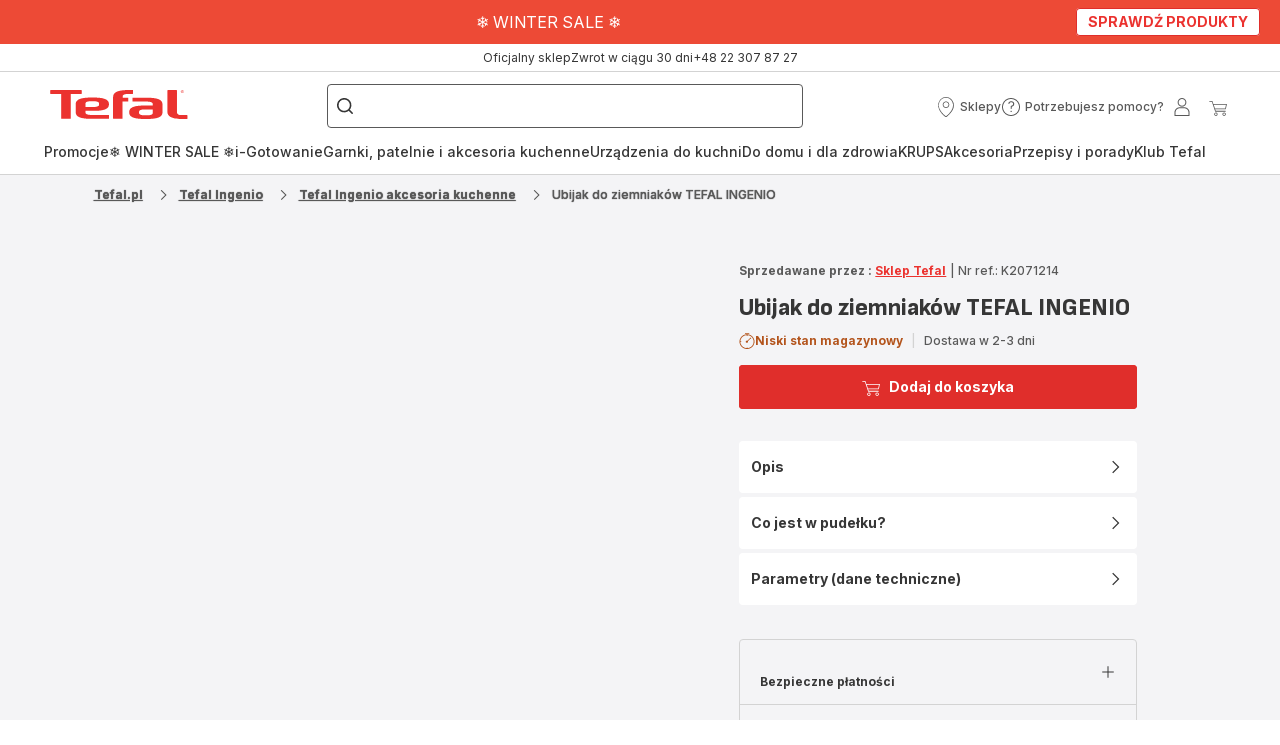

--- FILE ---
content_type: image/svg+xml; charset=utf-8
request_url: https://twicpics.tefal.pl/https://dam.groupeseb.com/m/5d4b47ec708b8045/Medium-BU1-tuczek-tefal-ingenio.jpg?timestamp=20260119174350&twic=v1/output=preview
body_size: 2583
content:
<svg xmlns="http://www.w3.org/2000/svg" width="2520" height="1867"><filter id="f" color-interpolation-filters="sRGB"><feGaussianBlur stdDeviation="86.762566"/><feComponentTransfer><feFuncA type="table" tableValues="1 1"/></feComponentTransfer></filter><image xmlns:f="http://www.w3.org/1999/xlink" preserveAspectRatio="none" width="2520" height="1867" filter="url(#f)" f:href="[data-uri]"/></svg>

--- FILE ---
content_type: image/svg+xml; charset=utf-8
request_url: https://twicpics.tefal.pl/https://dam.groupeseb.com/m/359a15e66233af5c/Medium-K122S504-Fresh-Kitchen-5-knives-and-bloc-63AL-6966-tif.tiff?timestamp=20260118060211&twic=v1/output=preview
body_size: 1147
content:
<svg xmlns="http://www.w3.org/2000/svg" width="945" height="945"><filter id="f" color-interpolation-filters="sRGB"><feGaussianBlur stdDeviation="37.799999"/><feComponentTransfer><feFuncA type="table" tableValues="1 1"/></feComponentTransfer></filter><image xmlns:f="http://www.w3.org/1999/xlink" preserveAspectRatio="none" width="945" height="945" filter="url(#f)" f:href="[data-uri]"/></svg>

--- FILE ---
content_type: application/javascript
request_url: https://www.tefal.pl/chunk-SFBKGBOH.js
body_size: 412
content:
import{Oc as b,ha as z}from"./chunk-5IGTMUVQ.js";import{i as f}from"./chunk-6ITFBRKU.js";import{h as g}from"./chunk-VGPHD4UC.js";import{Aa as y}from"./chunk-24UDMPOB.js";import{Ja as e,M as i,Vb as l,Y as c,a,f as d,hb as m,hc as L,ob as u,p as h,ta as n,xa as p}from"./chunk-OLZ3XIN2.js";import{a as r}from"./chunk-7BHLYYZJ.js";var D=(()=>{class s{constructor(){this.lazyLoadingService=e(b),this.baseStoreService=e(z),this.component=e(f),this.platformId=e(u),this.renderer=e(l),this.elRef=e(m),this.destroy$=new d,this.subscriptions=new a,this.isFirst=!1,this.isLoaded=!1,this.isIncomplete=!1,this.useLazyLoad=!1,this.mandatoryFunction=t=>!0,this.useLazyLoad=this.lazyLoadingService.isEnabled,this.componentUid=this.component.uid,this.componentWithoutLazyLoad$=this.getComponentWithoutLazyLoad(),this.component$=(this.useLazyLoad?this.getComponentWithLazyLoad():this.componentWithoutLazyLoad$).pipe(p(t=>{this.brandCorner=this.getBrandCorner(t),this.wrapper=r({},t)})),y(this.platformId)&&this.subscriptions.add(this.lazyLoadingService.firstUids.subscribe(t=>{this.isFirst=t.includes(this.component.uid)||t.length===0}))}ngOnDestroy(){this.subscriptions.unsubscribe(),this.destroy$.next(),this.destroy$.complete()}setLoaded(){this.isLoaded=!0,this.isFirst&&this.lazyLoadingService.setUidLoaded(this.component.uid)}getBrandCorner(t){return this.baseStoreService.getBrand(t.brandCorner)?.id||g.default}getComponentWithLazyLoad(){return this.lazyLoadingService.firstUids.pipe(n(t=>(this.isFirst=t.includes(this.component.uid)||t.length===0,(this.lazyLoadingService.isEnabled||this.lazyLoadingService.isForced)&&!this.isFirst?this.lazyLoadingService.canLazyLoad.pipe(i(o=>o),c(1)):h(!0))),n(()=>this.component.data$),i(t=>!!t),i(t=>(this.setComponentId(t),this.isIncomplete=this.mandatoryFunction(t)===!1,this.isIncomplete&&this.setLoaded(),!this.isIncomplete)))}getComponentWithoutLazyLoad(){return this.component.data$.pipe(i(t=>!!t),i(t=>(this.setComponentId(t),this.mandatoryFunction(t))))}setComponentId(t){this.renderer.setProperty(this.elRef.nativeElement,"id",t.typeCode+"_"+t.uid)}static{this.\u0275fac=function(o){return new(o||s)}}static{this.\u0275dir=L({type:s})}}return s})();export{D as a};
//# sourceMappingURL=chunk-SFBKGBOH.js.map


--- FILE ---
content_type: image/svg+xml
request_url: https://dam.groupeseb.com/m/2d032bd1f279d220/original/Payment-Method_Headless_EMEA.svg
body_size: 3027
content:
<svg width="47" height="28" viewBox="0 0 47 28" fill="none" xmlns="http://www.w3.org/2000/svg">
<rect x="0.375" y="0.375" width="46.25" height="27.25" stroke="#D3D3D3" stroke-width="0.75"/>
<g clip-path="url(#clip0_1429_14247)">
<path fill-rule="evenodd" clip-rule="evenodd" d="M11.1733 15.0915L14.676 15.0871L14.5484 15.8817L11.619 18.6697L14.0781 18.6652L13.9347 19.5223L10.3133 19.5246L10.4656 18.6384L13.2741 15.9576H11.0322L11.1733 15.0915ZM7.3414 13.7322C7.26526 13.6518 7.15552 13.5893 7.03458 13.5402C6.90692 13.4911 6.76583 13.4554 6.62698 13.4308C6.45229 13.3996 6.28208 13.3862 6.16114 13.3817C6.04916 13.3773 5.9775 13.3773 5.9775 13.3773H3.30567L2.28442 19.5246H3.23849L3.61474 17.2478L5.46463 17.2567C5.46463 17.2567 6.18578 17.2857 6.6964 17.0157C7.20703 16.7456 7.34364 16.1317 7.34364 16.1317C7.34364 16.1317 7.39963 15.904 7.44666 15.6273C7.49817 15.3215 7.54968 14.9554 7.57656 14.7612L7.59448 14.6228C7.59448 14.6228 7.60791 14.5603 7.60791 14.4621C7.61015 14.3259 7.59 14.1206 7.4825 13.9241C7.44442 13.8549 7.39963 13.7924 7.3414 13.7322ZM6.60682 14.817C6.60682 14.8282 6.52172 15.3215 6.40974 15.9063C6.36718 16.1295 6.19474 16.25 5.99765 16.2924C5.67067 16.3616 5.31906 16.3482 5.31906 16.3482L3.77375 16.3438L4.11416 14.3014L5.5139 14.3058C5.5139 14.3058 5.60797 14.3036 5.7401 14.3058C5.89015 14.3081 6.08948 14.3148 6.25297 14.3371C6.39406 14.3549 6.50604 14.384 6.54187 14.4286C6.5889 14.4866 6.60682 14.5625 6.61354 14.6295C6.6225 14.7277 6.60682 14.8103 6.60682 14.817ZM19.4262 13.3773H20.3444L19.3165 19.5246L18.396 19.5223L19.4262 13.3773ZM24.3264 15.0915L25.2066 15.0893L25.5179 18.2098L26.8728 15.0848L27.959 15.0871L28.2793 18.221L29.632 15.0893H30.5457L28.6062 19.5201H27.5223L27.2087 16.4174L25.8404 19.5201L24.7743 19.5246L24.3264 15.0915Z" fill="#D13239"/>
<path d="M17.7309 15.1273C17.4733 15.0447 17.0277 15.0268 16.6492 15.0313C16.2841 15.0357 16.1161 15.0536 15.9795 15.0826C15.9795 15.0826 15.33 15.1764 14.9605 15.6317C14.591 16.0871 14.4812 17.0826 14.4812 17.0826C14.4812 17.0826 14.2618 18.1831 14.3267 18.5514C14.3917 18.9174 14.5059 19.259 14.9224 19.4174C15.339 19.5781 15.6929 19.5692 15.6929 19.5692C15.6929 19.5692 16.4364 19.6273 16.9963 19.4956C17.5562 19.3639 17.8518 18.971 17.8518 18.971C17.8518 18.971 17.984 18.8014 18.078 18.6005C18.1721 18.3996 18.2012 18.259 18.2057 18.2411L18.2639 18.0023L17.3121 18.0045C17.3121 18.0045 17.2606 18.6317 16.7455 18.6898C16.2326 18.7478 15.9571 18.7255 15.8563 18.721C15.7578 18.7165 15.2069 18.7411 15.2517 18.2813C15.2517 18.2746 15.2517 18.2656 15.2539 18.2523C15.2785 17.7299 15.3368 17.5938 15.3368 17.5938L18.3266 17.5848L18.4543 16.8482C18.6021 16.0134 18.4968 15.3773 17.7309 15.1273ZM17.5316 16.7433L15.4823 16.7411L15.563 16.4174C15.563 16.4174 15.6346 16.163 15.7757 16.0558C15.9191 15.9487 16.1005 15.9286 16.2707 15.913C16.4409 15.8973 16.8955 15.8639 17.265 15.9398C17.3882 15.9643 17.5047 16.0335 17.536 16.1362C17.6077 16.3773 17.5316 16.7433 17.5316 16.7433Z" fill="#D13239"/>
<path d="M15.2585 18.2612C15.2585 18.2679 15.2563 18.2746 15.2563 18.2813C15.254 18.317 15.2585 18.2589 15.2585 18.2612Z" fill="#D13239"/>
<path d="M20.8976 18.2634C20.8976 18.2701 20.8953 18.2768 20.8953 18.2835C20.8953 18.3192 20.8976 18.2611 20.8976 18.2634Z" fill="#D13239"/>
<path d="M23.3722 15.1295C23.1147 15.0469 22.669 15.029 22.2905 15.0335C21.9255 15.0379 21.7575 15.0558 21.6209 15.0848C21.6209 15.0848 20.9714 15.1786 20.6019 15.6339C20.2323 16.0893 20.1226 17.0848 20.1226 17.0848C20.1226 17.0848 19.9031 18.1853 19.9681 18.5536C20.033 18.9196 20.1472 19.2611 20.5638 19.4196C20.9804 19.5803 21.3342 19.5714 21.3342 19.5714C21.3342 19.5714 22.0778 19.6295 22.6377 19.4978C23.1976 19.3661 23.4932 18.9732 23.4932 18.9732C23.4932 18.9732 23.6253 18.8036 23.7194 18.6027C23.8134 18.4018 23.8426 18.2611 23.847 18.2433L23.9053 18.0045L22.9534 18.0067C22.9534 18.0067 22.9019 18.6339 22.3868 18.692C21.874 18.75 21.5985 18.7277 21.4977 18.7254C21.3992 18.721 20.8482 18.7433 20.893 18.2857C20.893 18.279 20.893 18.2701 20.8953 18.2567C20.9199 17.7344 20.9781 17.5982 20.9781 17.5982L23.968 17.5893L24.0956 16.8527C24.2434 16.0156 24.1382 15.3772 23.3722 15.1295ZM23.164 16.7433L21.1147 16.7411L21.1954 16.4174C21.1954 16.4174 21.267 16.1629 21.4081 16.0558C21.5492 15.9486 21.7329 15.9286 21.9031 15.9129C22.0733 15.8973 22.5279 15.8638 22.8974 15.9397C23.0206 15.9643 23.1371 16.0335 23.1684 16.1361C23.2401 16.375 23.164 16.7433 23.164 16.7433Z" fill="#D13239"/>
<path fill-rule="evenodd" clip-rule="evenodd" d="M31.6029 15.0915L32.1919 18.3326L33.8559 15.0893L34.792 15.0982L32.3935 19.7299C32.3935 19.7299 31.959 20.5692 31.6902 20.7813C31.4215 20.9933 31.2557 21.0893 31.0363 21.1116C30.8168 21.1339 30.7272 21.1496 30.5167 21.1116L30.2927 21.0714L30.4316 20.2433C30.4316 20.2433 30.8033 20.3125 31.0228 20.2255C31.2445 20.1384 31.4215 19.7634 31.4215 19.7634L31.5335 19.5759L30.6667 15.0893L31.6029 15.0915Z" fill="#D13239"/>
<path fill-rule="evenodd" clip-rule="evenodd" d="M35.1324 15.5313L36.0976 15.5335L36.1559 15.1607C36.1559 15.1607 36.2589 14.4866 36.4896 14.3572C36.5635 14.3148 36.6822 14.2768 36.8188 14.2523C37.0719 14.2076 37.3921 14.2031 37.6541 14.2121C38.055 14.2255 38.2073 14.2299 38.6149 14.2768C39.0225 14.3237 38.9195 14.7165 38.9195 14.7165L38.8389 15.3036C38.8389 15.3036 38.8031 15.567 38.709 15.7299C38.6261 15.875 38.3977 15.9732 38.2656 16.0156C37.9475 16.1183 36.8591 16.3951 36.8591 16.3951L36.0036 16.6406C36.0036 16.6406 35.4773 16.7924 35.1839 17.1161C34.8883 17.442 34.7718 17.8103 34.7315 18.0023C34.6912 18.1942 34.465 19.5223 34.465 19.5223L39.083 19.5246L39.2375 18.6049L35.5848 18.6094L35.6497 18.2344C35.6497 18.2344 35.6923 17.8482 35.849 17.721C35.8983 17.6808 35.9229 17.6273 36.2141 17.5246C36.3888 17.4621 36.9845 17.3036 36.9845 17.3036L38.3619 16.9286C38.3619 16.9286 39.1144 16.7366 39.41 16.3259C39.7056 15.9174 39.8198 15.134 39.8198 15.134C39.8198 15.134 39.9004 14.3728 39.8377 14.134C39.7773 13.8951 39.5511 13.6094 39.2756 13.4866C39.0001 13.3639 38.7135 13.2924 37.8826 13.3036C37.0517 13.3148 36.6396 13.3527 36.2186 13.509C35.7975 13.663 35.5534 13.9442 35.3989 14.3415C35.2309 14.7188 35.1324 15.5313 35.1324 15.5313ZM43.8264 17.2411L44.4737 13.375H43.327L39.7571 17.1965L39.5959 18.1652H42.7178L42.4894 19.5223L43.4479 19.5246L43.6741 18.1652L44.5588 18.1674L44.7178 17.2411H43.8264ZM42.8724 17.2433L40.8545 17.2411L43.3113 14.6317L42.8724 17.2433ZM9.36597 13.884H12.3065C12.3065 13.884 12.965 13.3527 13.4331 13.0112C13.9011 12.6697 14.7522 12.1317 14.7522 12.1317L13.0904 11.3572C13.0904 11.3572 11.6862 12.2232 11.0904 12.6317C10.5126 13.009 9.36597 13.884 9.36597 13.884ZM15.6861 11.5848L14.3222 10.6697C14.3222 10.6697 15.5562 9.97101 17.1978 9.31922C18.8372 8.66743 19.7128 8.39511 19.7128 8.39511L19.9906 9.69199C19.9906 9.69199 18.4116 10.2188 17.5069 10.6451C16.5707 11.0424 15.6861 11.5848 15.6861 11.5848ZM20.9984 9.40851L20.761 8.08038C20.761 8.08038 22.4451 7.63395 23.986 7.34824C25.529 7.06252 27.5738 6.92636 27.5738 6.92636L26.8974 8.9777C26.8974 8.9777 25.099 8.73217 23.4104 8.96208C22.0958 9.11833 20.9984 9.40851 20.9984 9.40851ZM27.9679 9.15181L29.1057 6.87279C29.1057 6.87279 31.5983 6.82368 33.7483 7.15627C35.8983 7.48663 37.8647 7.99556 37.8221 8.01788L32.371 10.8594C32.371 10.8594 31.0966 10.0558 29.5155 9.56252C28.6197 9.29913 27.9679 9.15181 27.9679 9.15181ZM33.3474 11.4777L34.5456 12.384H44.3931C44.3931 12.384 44.3729 12.067 44.1109 11.6161C43.9474 11.3348 43.6495 11.0357 43.3382 10.7255C43.224 10.6139 42.7716 10.2612 42.4312 10.0402C41.5622 9.4777 41.0762 9.26118 40.1737 8.8527L33.3474 11.4777Z" fill="#B3B2B1"/>
<path d="M10.0042 15.087C9.63465 15.087 9.28527 15.2321 8.98741 15.3951L9.03892 15.087H8.06022L7.27637 19.5H8.2573L8.69178 17.0558C8.78137 16.5603 9.15314 15.9464 9.87876 15.9464L10.3849 15.9442L10.5372 15.087H10.0042Z" fill="#D13239"/>
</g>
<defs>
<clipPath id="clip0_1429_14247">
<rect width="43" height="15" fill="white" transform="translate(2 6.5)"/>
</clipPath>
</defs>
</svg>


--- FILE ---
content_type: image/svg+xml; charset=utf-8
request_url: https://twicpics.tefal.pl/https://dam.groupeseb.com/m/68b910e7eef3c93f/Medium-BU2-tuczek-tefal-ingenio.jpg?timestamp=20260122171752&twic=v1/output=preview
body_size: 1159
content:
<svg xmlns="http://www.w3.org/2000/svg" width="2520" height="1867"><filter id="f" color-interpolation-filters="sRGB"><feGaussianBlur stdDeviation="86.762566"/><feComponentTransfer><feFuncA type="table" tableValues="1 1"/></feComponentTransfer></filter><image xmlns:f="http://www.w3.org/1999/xlink" preserveAspectRatio="none" width="2520" height="1867" filter="url(#f)" f:href="[data-uri]"/></svg>

--- FILE ---
content_type: image/svg+xml; charset=utf-8
request_url: https://twicpics.tefal.pl/https://dam.groupeseb.com/m/2d032bd1f279d220/original/Payment-Method_Headless_EMEA.svg?twic=v1/output=preview
body_size: 1285
content:
<svg xmlns="http://www.w3.org/2000/svg" width="47" height="28"><filter id="f" color-interpolation-filters="sRGB"><feGaussianBlur stdDeviation="4"/></filter><image xmlns:f="http://www.w3.org/1999/xlink" preserveAspectRatio="none" width="47" height="28" filter="url(#f)" f:href="[data-uri]"/></svg>

--- FILE ---
content_type: image/svg+xml; charset=utf-8
request_url: https://twicpics.tefal.pl/https://dam.groupeseb.com/m/4d38ce0232b4cc67/Medium-TEFAL_K2071214_2100087330_PWCD.png?timestamp=20260123083025&twic=v1/output=preview
body_size: 600
content:
<svg xmlns="http://www.w3.org/2000/svg" width="945" height="945"><filter id="f" color-interpolation-filters="sRGB"><feGaussianBlur stdDeviation="37.799999"/><feComponentTransfer><feFuncA type="table" tableValues="1 1"/></feComponentTransfer></filter><image xmlns:f="http://www.w3.org/1999/xlink" preserveAspectRatio="none" width="945" height="945" filter="url(#f)" f:href="[data-uri]"/></svg>

--- FILE ---
content_type: image/svg+xml
request_url: https://www.tefal.pl/assets/icons/icons_rowenta/icon-cart.svg
body_size: 234
content:
<svg xmlns="http://www.w3.org/2000/svg">
  <symbol viewBox="0 0 20 20" id="icon-cart">
      <path d="M7.75001 15.8696C8.57844 15.8696 9.25001 16.5704 9.25001 17.4348C9.25001 18.2993 8.57844 19 7.75001 19C6.92158 19 6.25001 18.2993 6.25001 17.4348C6.25001 16.5704 6.92158 15.8696 7.75001 15.8696ZM16 15.8696C16.8284 15.8696 17.5 16.5704 17.5 17.4348C17.5 18.2993 16.8284 19 16 19C15.1716 19 14.5 18.2993 14.5 17.4348C14.5 16.5704 15.1716 15.8696 16 15.8696ZM4.75001 1C5.07498 1 5.35889 1.21757 5.46054 1.53193L5.48542 1.62902L6.11501 4.91274L18.25 4.91305C18.6892 4.91305 19.0271 5.30235 18.9986 5.74639L18.9867 5.84226L17.7857 12.4142C17.5834 13.4766 16.714 14.2495 15.7027 14.3019L15.55 14.3044L8.27438 14.3042C7.23658 14.325 6.32731 13.6037 6.05984 12.5723L6.02459 12.4153L4.135 2.56491L1.75 2.56522C1.36765 2.56522 1.05212 2.26667 1.00584 1.88078L1 1.78261C1 1.38363 1.28611 1.05439 1.65592 1.0061L1.75 1H4.75001ZM17.3425 6.47827H6.41561L7.49564 12.1093C7.55998 12.4473 7.82698 12.6974 8.15869 12.7345L8.26001 12.7391L15.5644 12.7393C15.8946 12.7459 16.1858 12.5271 16.2883 12.2123L16.3133 12.1152L17.3425 6.47827Z" />
  </symbol>
</svg>


--- FILE ---
content_type: image/svg+xml; charset=utf-8
request_url: https://twicpics.tefal.pl/https://dam.groupeseb.com/m/55a3669305f04842/Medium-laur_2025_9-60.jpg?timestamp=20260116151132&twic=v1/output=preview
body_size: 1325
content:
<svg xmlns="http://www.w3.org/2000/svg" width="945" height="945"><filter id="f" color-interpolation-filters="sRGB"><feGaussianBlur stdDeviation="37.799999"/><feComponentTransfer><feFuncA type="table" tableValues="1 1"/></feComponentTransfer></filter><image xmlns:f="http://www.w3.org/1999/xlink" preserveAspectRatio="none" width="945" height="945" filter="url(#f)" f:href="[data-uri]"/></svg>

--- FILE ---
content_type: image/svg+xml; charset=utf-8
request_url: https://twicpics.tefal.pl/https://dam.groupeseb.com/m/3e7a739ccc33af24/Medium-Tefal_Radzi_PDP_TefalPL.jpg?timestamp=20260114235455&twic=v1/output=preview
body_size: 2629
content:
<svg xmlns="http://www.w3.org/2000/svg" width="945" height="709"><filter id="f" color-interpolation-filters="sRGB"><feGaussianBlur stdDeviation="32.741531"/><feComponentTransfer><feFuncA type="table" tableValues="1 1"/></feComponentTransfer></filter><image xmlns:f="http://www.w3.org/1999/xlink" preserveAspectRatio="none" width="945" height="709" filter="url(#f)" f:href="[data-uri]"/></svg>

--- FILE ---
content_type: image/svg+xml
request_url: https://dam.groupeseb.com/m/5345d38ce08ca837/original/Payment-Method_Headless_EMEA.svg
body_size: 14395
content:
<svg width="47" height="28" viewBox="0 0 47 28" fill="none" xmlns="http://www.w3.org/2000/svg" xmlns:xlink="http://www.w3.org/1999/xlink">
<rect x="0.375" y="0.375" width="46.25" height="27.25" stroke="#D3D3D3" stroke-width="0.75"/>
<g clip-path="url(#clip0_1427_14246)">
<rect x="1.5" y="3.5" width="44" height="21" fill="url(#pattern0_1427_14246)"/>
</g>
<defs>
<pattern id="pattern0_1427_14246" patternContentUnits="objectBoundingBox" width="1" height="1">
<use xlink:href="#image0_1427_14246" transform="scale(0.00223214 0.00471698)"/>
</pattern>
<clipPath id="clip0_1427_14246">
<rect width="44" height="21" fill="white" transform="translate(1.5 3.5)"/>
</clipPath>
<image id="image0_1427_14246" width="448" height="212" xlink:href="[data-uri]"/>
</defs>
</svg>


--- FILE ---
content_type: image/svg+xml; charset=utf-8
request_url: https://twicpics.tefal.pl/https://dam.groupeseb.com/m/568bbff4249c45d0/Medium-kotlety.jpg?timestamp=20260118041452&twic=v1/output=preview
body_size: 2629
content:
<svg xmlns="http://www.w3.org/2000/svg" width="2520" height="1867"><filter id="f" color-interpolation-filters="sRGB"><feGaussianBlur stdDeviation="86.762566"/><feComponentTransfer><feFuncA type="table" tableValues="1 1"/></feComponentTransfer></filter><image xmlns:f="http://www.w3.org/1999/xlink" preserveAspectRatio="none" width="2520" height="1867" filter="url(#f)" f:href="[data-uri]"/></svg>

--- FILE ---
content_type: image/svg+xml; charset=utf-8
request_url: https://twicpics.tefal.pl/https://dam.groupeseb.com/m/7a454cebc10e3f9b/Medium-2100087330-PRENSA-PURE-ING-H1.jpg?timestamp=20260123144041&twic=v1/output=preview
body_size: 675
content:
<svg xmlns="http://www.w3.org/2000/svg" width="2500" height="2500"><filter id="f" color-interpolation-filters="sRGB"><feGaussianBlur stdDeviation="100"/><feComponentTransfer><feFuncA type="table" tableValues="1 1"/></feComponentTransfer></filter><image xmlns:f="http://www.w3.org/1999/xlink" preserveAspectRatio="none" width="2500" height="2500" filter="url(#f)" f:href="[data-uri]"/></svg>

--- FILE ---
content_type: image/svg+xml; charset=utf-8
request_url: https://twicpics.tefal.pl/medias/WS-169.jpg?context=bWFzdGVyfHJvb3R8ODU4MDJ8aW1hZ2UvanBlZ3xhR1poTDJneU15OHlPVEUyT0RZME9UY3pNakV5Tmk5WFUxOHhOamt1YW5CbnxmNTdmMmViYjA5YWFiZTU0N2ZhMzllMDUxODkyODBiOWQ2OTNhZWFlN2JjZTIyOTlkYWMzZDQzOWQxZDQ1MzJi&twic=v1/output=preview
body_size: 1526
content:
<svg xmlns="http://www.w3.org/2000/svg" width="2000" height="1125"><filter id="f" color-interpolation-filters="sRGB"><feGaussianBlur stdDeviation="60"/><feComponentTransfer><feFuncA type="table" tableValues="1 1"/></feComponentTransfer></filter><image xmlns:f="http://www.w3.org/1999/xlink" preserveAspectRatio="none" width="2000" height="1125" filter="url(#f)" f:href="[data-uri]"/></svg>

--- FILE ---
content_type: image/svg+xml; charset=utf-8
request_url: https://twicpics.tefal.pl/https://dam.groupeseb.com/m/1ba8186cc6dac7b1/Medium-ADOBE-KRUPS-Social-Media-Gerichte.jpeg?timestamp=20260115213907&twic=v1/output=preview
body_size: 2627
content:
<svg xmlns="http://www.w3.org/2000/svg" width="6000" height="4000"><filter id="f" color-interpolation-filters="sRGB"><feGaussianBlur stdDeviation="195.959183"/><feComponentTransfer><feFuncA type="table" tableValues="1 1"/></feComponentTransfer></filter><image xmlns:f="http://www.w3.org/1999/xlink" preserveAspectRatio="none" width="6000" height="4000" filter="url(#f)" f:href="[data-uri]"/></svg>

--- FILE ---
content_type: image/svg+xml; charset=utf-8
request_url: https://twicpics.tefal.pl/https://dam.groupeseb.com/m/5250da520a8942c6/Medium-packshot-2100125024.png?timestamp=20260124012422&twic=v1/output=preview
body_size: 1505
content:
<svg xmlns="http://www.w3.org/2000/svg" width="945" height="945"><filter id="f" color-interpolation-filters="sRGB"><feGaussianBlur stdDeviation="37.799999"/><feComponentTransfer><feFuncA type="table" tableValues="1 1"/></feComponentTransfer></filter><image xmlns:f="http://www.w3.org/1999/xlink" preserveAspectRatio="none" width="945" height="945" filter="url(#f)" f:href="[data-uri]"/></svg>

--- FILE ---
content_type: image/svg+xml; charset=utf-8
request_url: https://twicpics.tefal.pl/https://dam.groupeseb.com/m/30f05cbbd955770d/Digital-KR_KM832810_B.png?timestamp=20260115051020&twic=v1/output=preview
body_size: 1940
content:
<svg xmlns="http://www.w3.org/2000/svg" width="4096" height="4096"><filter id="f" color-interpolation-filters="sRGB"><feGaussianBlur stdDeviation="163.839996"/></filter><image xmlns:f="http://www.w3.org/1999/xlink" preserveAspectRatio="none" width="4096" height="4096" filter="url(#f)" f:href="[data-uri]"/></svg>